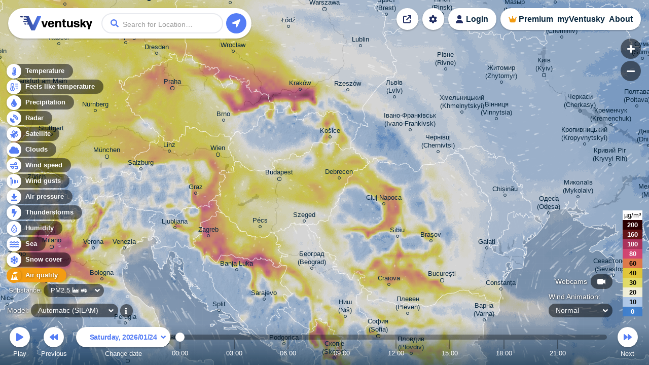

--- FILE ---
content_type: text/html; charset=UTF-8
request_url: https://www.ventusky.com/?p=47.4;21.0;5&l=pm25&t=20220215/06
body_size: 2657
content:
<!doctype html>
<html lang="en">
<head>
    <meta charset="utf-8">
    <meta name="viewport" content="width=device-width, initial-scale=1.0, maximum-scale=1.0, user-scalable=no">
	<link rel="dns-prefetch" href="https://static.ventusky.com">
	<link rel="dns-prefetch" href="https://data.ventusky.com">
	<link rel="dns-prefetch" href="https://api.ventusky.com">
	<link rel="dns-prefetch" href="https://webcams.ventusky.com">
    <link rel="dns-prefetch" href="https://map.ventusky.com">
        
    <link rel=stylesheet href="https://static.ventusky.com/media/style.css?1766149020">


    <title>Air quality - PM2.5 \\ud83c\\udfed \\ud83d\\ude9c | Ventusky</title>

    
    <meta name="keywords" content="weather, forecast, maps, wind, temperature, precipitation, rain, cloud, pressure, CAPE">
    <meta name="application-name" content="Ventusky">        
    <meta name="mobile-web-app-capable" content="yes">    
    <meta name="theme-color" content="#222e63">
    <meta name="apple-itunes-app" content="app-id=1280984498">
    <link rel="manifest" href="https://www.ventusky.com/manifest.json">

    <meta name="description" content="The map displays the concentration of fine particulate matter with a diameter of 2.5 μm or less at a height of 10 metres above ground level. Particulates represent the most detrimental form of air pollution due to their capacity to penetrate deeply into the lungs and bloodstream. Some particulates are naturally occurring, originating from volcanic activity, dust storms, and wildfires in forests and grasslands. Human activities, including the combustion of fossil fuels in vehicles, stubble burning, power generation, road dust, wet cooling towers in cooling systems, and various industrial processes, also produce significant quantities of particulates. The model has a lower resolution than reality, thus it cannot distinguish, for example, between pollution near a motorway or in a city centre. Local air quality deterioration is also caused by residences with wood or coal-burning stoves; however, the model does not account for these sources." />
<meta property="og:title" content="Ventusky - Live Weather Forecast & Radar Maps"/>
<meta property="twitter:title" content="Ventusky - Live Weather Forecast & Radar Maps"/>
<meta property="og:description" content="See the weather like never before – live weather maps powered by the most accurate models."/>
<meta property="twitter:description" content="See the weather like never before – live weather maps powered by the most accurate models."/>
<meta property="og:image" content="https://static.ventusky.com/images_v2/ventusky-share.jpg"/>
<meta property="twitter:image" content="https://static.ventusky.com/images_v2/ventusky-share.jpg"/>
   
        		       
    <meta name="twitter:card" content="summary_large_image">
    <meta name="twitter:site" content="@Ventuskycom">
   	 
    <link rel="canonical" href="https://www.ventusky.com/">	<link rel="shortcut icon" href="https://static.ventusky.com/images_v2/favicon.ico">
    <link rel="apple-touch-icon" href="https://static.ventusky.com/images_v2/apple-touch-icon-152x152.png">  

    <!-- usa -->

</head>
<body>
    <form id="header">
        <h1><a href="https://www.ventusky.com/">Ventusky</a></h1>
        <label>
            <input name="q">
        </label>
        <ul>
            <li class="progress"></li>
        </ul>
    </form>
	<menu>
		<li>
			<a href="https://my.ventusky.com/login/?map" id="menu-login" class="button">Login</a>
		</li>
        <li>
			<a href="https://my.ventusky.com/premium/" id="menu-premium" class="button">Premium</a>
		</li>
		<li>
			<a href="https://my.ventusky.com/" id="menu-my" class="button">myVentusky</a>
		</li>
		<li>
			<a href="https://my.ventusky.com/about/" id="menu-about" class="button">About</a>
        </li>
    </menu>

    <div id="no-js">
     <ul>
        <li>Temperature</li>
	    <li>Feels like temperature</li>
        <li>Precipitation</li>
	    <li>Radar</li>
	    <li>Satellite</li>
        <li>Wind speed</li>
        <li>Wind gusts</li>
        <li>Clouds</li>
        <li>Air pressure</li>
        <li>CAPE</li>
        <li>Snow cover</li>
        <li>Humidity</li>
	    <li>Sea</li>
	    <li>Air quality</li>
     </ul>
     
     Wind Animation <br>
     ECMWF, GFS, ICON, GEM
	 
	 
	</div>
	
	<div id="news" data-news="news-39" style="width: 280px;">
      <a href="https://my.ventusky.com/guide/news/ventusky-now-offers-the-ecmwf-model-in-high-resolution-with-hourly-forecast-steps-60/">
	    <strong>New: ECMWF model in high resolution with hourly forecast steps</strong>
	    <img src="https://static.ventusky.com/images/promo/ecmwf-hres2.png" alt="ECMWF">        
      </a>
    </div>


    <script>
var MapOptions = {
  "root": "https://www.ventusky.com/",
  "lang": "en",
  "lat": 39.9587,
  "lon": -82.9987,
  "zoom": 5,
  "model": "auto",
  "layer": "pm25",
  "now":               Date.UTC(2026, 0, 23, 23, 18),
  "camTilesUpdated": 1767970032,

  "icon-deTimelineStart": Date.UTC(2024, 0, 1, 0),
"icon-deTimelineEnd": Date.UTC(2026, 0, 25, 21),
"icon-deUpdated": Date.UTC(2026, 0, 23, 21, 0),
"icon-deAccumulationStart": Date.UTC(2026, 0, 23, 21),

"icon-waterTimelineStart": Date.UTC(2017, 6, 1, 0),
"icon-waterTimelineEnd": Date.UTC(2024, 4, 30, 0),
"icon-waterUpdated": Date.UTC(2024, 4, 30, 0, 0),

"icon-eu-waterTimelineStart": Date.UTC(2020, 1, 17, 0),
"icon-eu-waterTimelineEnd": Date.UTC(2026, 0, 26, 18),
"icon-eu-waterUpdated": Date.UTC(2026, 0, 23, 12, 0),

"gfsTimelineStart": Date.UTC(2018, 0, 1, 0),
"gfsTimelineEnd": Date.UTC(2026, 1, 6, 12),
"gfsUpdated": Date.UTC(2026, 0, 23, 12, 0),
"gfsAccumulationStart": Date.UTC(2026, 0, 23, 15),

"gemTimelineStart": Date.UTC(2025, 0, 1, 0),
"gemTimelineEnd": Date.UTC(2026, 1, 2, 0),
"gemUpdated": Date.UTC(2026, 0, 23, 12, 0),
"gemAccumulationStart": Date.UTC(2026, 0, 23, 15),

"hrrrTimelineStart": Date.UTC(2021, 0, 1, 0),
"hrrrTimelineEnd": Date.UTC(2026, 0, 25, 18),
"hrrrUpdated": Date.UTC(2026, 0, 23, 21, 0),
"hrrrAccumulationStart": Date.UTC(2026, 0, 23, 21),

"nbmTimelineStart": Date.UTC(2025, 0, 1, 0),
"nbmTimelineEnd": Date.UTC(2026, 0, 25, 8),
"nbmUpdated": Date.UTC(2026, 0, 23, 21, 0),
"nbmAccumulationStart": Date.UTC(2026, 0, 23, 21),

"euradTimelineStart": Date.UTC(2019, 0, 1, 0),
"euradTimelineEnd": Date.UTC(2026, 0, 23, 23),
"euradUpdated": Date.UTC(2026, 0, 24, 0, 40),

"eurad_hresTimelineStart": Date.UTC(2023, 7, 27, 0),
"eurad_hresTimelineEnd": Date.UTC(2026, 0, 23, 23),
"eurad_hresUpdated": Date.UTC(2026, 0, 24, 0, 40),

"usradTimelineStart": Date.UTC(2019, 0, 1, 0),
"usradTimelineEnd": Date.UTC(2026, 0, 23, 23),
"usradUpdated": Date.UTC(2026, 0, 24, 0, 45),

"earadTimelineStart": Date.UTC(2024, 4, 5, 0),
"earadTimelineEnd": Date.UTC(2026, 0, 23, 23),
"earadUpdated": Date.UTC(2026, 0, 24, 0, 40),

"woradTimelineStart": Date.UTC(2019, 0, 1, 0),
"woradTimelineEnd": Date.UTC(2026, 0, 23, 23),
"woradUpdated": Date.UTC(2026, 0, 24, 0, 40),

"worad_hresTimelineStart": Date.UTC(2025, 7, 23, 0),
"worad_hresTimelineEnd": Date.UTC(2026, 0, 24, 0),
"worad_hresUpdated": Date.UTC(2026, 0, 24, 0, 40),

"silamTimelineStart": Date.UTC(2020, 1, 15, 0),
"silamTimelineEnd": Date.UTC(2026, 0, 28, 0),
"silamUpdated": Date.UTC(2026, 0, 23, 0, 0),

"silam-euTimelineStart": Date.UTC(2020, 1, 15, 0),
"silam-euTimelineEnd": Date.UTC(2026, 0, 28, 0),
"silam-euUpdated": Date.UTC(2026, 0, 23, 3, 0),

"goesTimelineStart": Date.UTC(2022, 0, 1, 0),
"goesTimelineEnd": Date.UTC(2026, 0, 23, 23),
"goesUpdated": Date.UTC(2026, 0, 23, 23, 10),

"rtofsTimelineStart": Date.UTC(2021, 5, 28, 0),
"rtofsTimelineEnd": Date.UTC(2026, 0, 31, 0),
"rtofsUpdated": Date.UTC(2026, 0, 23, 0, 0),

"ovationTimelineStart": Date.UTC(2021, 3, 1, 0),
"ovationTimelineEnd": Date.UTC(2026, 0, 23, 23),
"ovationUpdated": Date.UTC(2026, 0, 23, 23, 0),

"aromeTimelineStart": Date.UTC(2024, 0, 1, 0),
"aromeTimelineEnd": Date.UTC(2026, 0, 25, 15),
"aromeUpdated": Date.UTC(2026, 0, 23, 15, 0),
"aromeAccumulationStart": Date.UTC(2026, 0, 23, 15),

"ukmoTimelineStart": Date.UTC(2022, 4, 24, 0),
"ukmoTimelineEnd": Date.UTC(2026, 0, 24, 12),
"ukmoUpdated": Date.UTC(2026, 0, 23, 12, 0),

"ukmo-ukTimelineStart": Date.UTC(2023, 2, 1, 0),
"ukmo-ukUpdated": Date.UTC(2026, 0, 23, 10, 0),
"ukmo-uk3hStart": Date.UTC(2026, 0, 25, 15),
"ukmo-ukTimelineEnd": Date.UTC(2026, 0, 28, 3),
"ukmo-ukAccumulationStart": Date.UTC(2026, 0, 23, 10),

"iconTimelineStart": Date.UTC(2018, 0, 1, 0),
"iconUpdated": Date.UTC(2026, 0, 23, 18, 0),
"icon3hStart": Date.UTC(2026, 0, 27, 0),
"iconTimelineEnd": Date.UTC(2026, 0, 31, 0),
"iconAccumulationStart": Date.UTC(2026, 0, 23, 18),

"icon-euTimelineStart": Date.UTC(2018, 10, 0, 0),
"icon-euUpdated": Date.UTC(2026, 0, 23, 18, 0),
"icon-eu3hStart": Date.UTC(2026, 0, 27, 0),
"icon-euTimelineEnd": Date.UTC(2026, 0, 28, 18),
"icon-euAccumulationStart": Date.UTC(2026, 0, 23, 18),

"mepsTimelineStart": Date.UTC(2023, 3, 8, 0),
"mepsTimelineEnd": Date.UTC(2026, 0, 26, 12),
"mepsUpdated": Date.UTC(2026, 0, 23, 18, 0),
"mepsAccumulationStart": Date.UTC(2026, 0, 23, 18),

"wavewatch-noTimelineStart": Date.UTC(2023, 4, 15, 0),
"wavewatch-noTimelineEnd": Date.UTC(2026, 0, 26, 12),
"wavewatch-noUpdated": Date.UTC(2026, 0, 23, 12, 0),

"stofsTimelineStart": Date.UTC(2016, 4, 1, 12),
"stofsTimelineEnd": Date.UTC(2026, 0, 30, 23),
"stofsUpdated": Date.UTC(2026, 0, 23, 7, 0),

"smocTimelineStart": Date.UTC(2016, 4, 1, 12),
"smocTimelineEnd": Date.UTC(2026, 0, 30, 23),
"smocUpdated": Date.UTC(2026, 0, 23, 0, 0),

"mfwamTimelineStart": Date.UTC(2024, 3, 14, 0),
"mfwamTimelineEnd": Date.UTC(2026, 1, 2, 0),
"mfwamUpdated": Date.UTC(2026, 0, 23, 15, 0),

"ecmwf-mresTimelineStart": Date.UTC(2024, 3, 21, 0),
"ecmwf-mresUpdated": Date.UTC(2026, 0, 23, 12, 0),
"ecmwf-mres6hStart": Date.UTC(2026, 0, 29, 12),
"ecmwf-mresTimelineEnd": Date.UTC(2026, 1, 6, 12),
"ecmwf-mresAccumulationStart": Date.UTC(2026, 0, 23, 12),

"ecmwf-hresTimelineStart": Date.UTC(2025, 11, 5, 0),
"ecmwf-hresUpdated": Date.UTC(2026, 0, 23, 12, 0),
"ecmwf-hres3hStart": Date.UTC(2026, 0, 27, 6),
"ecmwf-hres6hStart": Date.UTC(2026, 0, 29, 12),
"ecmwf-hresTimelineEnd": Date.UTC(2026, 1, 6, 12),
"ecmwf-hresAccumulationStart": Date.UTC(2026, 0, 23, 12),

"aladinTimelineStart": Date.UTC(2024, 5, 23, 0),
"aladinTimelineEnd": Date.UTC(2026, 0, 26, 18),
"aladinUpdated": Date.UTC(2026, 0, 23, 18, 0),
"aladinAccumulationStart": Date.UTC(2026, 0, 23, 18),

"kma_umTimelineStart": Date.UTC(2024, 9, 19, 0),
"kma_umUpdated": Date.UTC(2026, 0, 23, 12, 0),
"kma_um6hStart": Date.UTC(2026, 0, 27, 0),
"kma_umTimelineEnd": Date.UTC(2026, 1, 4, 12),
"kma_umAccumulationStart": Date.UTC(2026, 0, 23, 12),

"harmonie_euTimelineStart": Date.UTC(2025, 1, 9, 0),
"harmonie_euTimelineEnd": Date.UTC(2026, 0, 26, 8),
"harmonie_euUpdated": Date.UTC(2026, 0, 23, 20, 0),
"harmonie_euAccumulationStart": Date.UTC(2026, 0, 23, 20),

"harmonie_carTimelineStart": Date.UTC(2025, 1, 9, 0),
"harmonie_carTimelineEnd": Date.UTC(2026, 0, 26, 6),
"harmonie_carUpdated": Date.UTC(2026, 0, 23, 18, 0),
"harmonie_carAccumulationStart": Date.UTC(2026, 0, 23, 18),

"nam_usTimelineStart": Date.UTC(2025, 1, 15, 0),
"nam_usTimelineEnd": Date.UTC(2026, 0, 26, 6),
"nam_usUpdated": Date.UTC(2026, 0, 23, 18, 0),
"nam_usAccumulationStart": Date.UTC(2026, 0, 23, 18),

"nam_hawaiTimelineStart": Date.UTC(2025, 1, 15, 0),
"nam_hawaiTimelineEnd": Date.UTC(2026, 0, 26, 6),
"nam_hawaiUpdated": Date.UTC(2026, 0, 23, 18, 0),
"nam_hawaiAccumulationStart": Date.UTC(2026, 0, 23, 18),

"camsTimelineStart": Date.UTC(2025, 4, 15, 0),
"camsTimelineEnd": Date.UTC(2026, 0, 27, 23),
"camsUpdated": Date.UTC(2026, 0, 23, 0, 0),

"icon-chTimelineStart": Date.UTC(2025, 5, 25, 0),
"icon-chTimelineEnd": Date.UTC(2026, 0, 28, 18),
"icon-chUpdated": Date.UTC(2026, 0, 23, 18, 0),

  
  "ukmo-ukUpdated": Date.UTC(2026, 0, 23, 20, 0), //overrides non-radar version
 
  "ecmwfTimelineStart": Date.UTC(1979, 5, 1, 0),
  "ecmwfTimelineEnd":   Date.UTC(2020, 9, 31, 21),
  "ecmwfUpdated":       Date.UTC(2021, 0, 29, 0, 0),    
               
  "hurricanesUpdated":  Date.UTC(2026, 0, 23, 22, 52)
};
    </script>

    <script src="https://static.ventusky.com/media/script-en.js?1766149020"></script>
    

     
 
</body>
</html>

--- FILE ---
content_type: application/javascript
request_url: https://static.ventusky.com/tiles/v2.2/cities/5/17/10.js
body_size: 152
content:
[{ "x": 97, "y": 253, "name": "Berlin", "url": "berlin", "population": 3769962 },{ "x": 444, "y": 274, "name": "Warszawa", "url": "warszawa", "population": 1792718 },{ "x": 144, "y": 430, "name": "Praha", "url": "praha", "population": 1275406 },{ "x": 395, "y": 432, "name": "Krak\u00f3w", "url": "krakow", "population": 1000001 },{ "x": 60, "y": 7, "name": "K\u00f8benhavn", "url": "kobenhavn", "population": 1000001 },{ "x": 373, "y": 308, "name": "\u0141\u00f3d\u017a", "url": "lodz", "population": 711332 },{ "x": 263, "y": 357, "name": "Wroc\u0142aw", "url": "wroclaw", "population": 634487 },{ "x": 51, "y": 340, "name": "Leipzig", "url": "leipzig", "population": 596517 },{ "x": 113, "y": 361, "name": "Dresden", "url": "dresden", "population": 557098 },{ "x": 258, "y": 261, "name": "Pozna\u0144", "url": "poznan", "population": 548028 },{ "x": 39, "y": 133, "name": "Rostock", "url": "rostock", "population": 500001 },{ "x": 419, "y": 157, "name": "Olsztyn", "url": "olsztyn", "population": 500001 },{ "x": 489, "y": 433, "name": "Rzesz\u00f3w", "url": "rzeszow", "population": 500001 },{ "x": 224, "y": 125, "name": "Koszalin", "url": "koszalin", "population": 500001 },{ "x": 449, "y": 5, "name": "Klaip\u0117da", "url": "klaipeda", "population": 500001 },{ "x": 193, "y": 296, "name": "Zielona G\u00f3ra", "url": "zielona-gora", "population": 500001 },{ "x": 150, "y": 184, "name": "Szczecin", "url": "szczecin", "population": 500001 },{ "x": 336, "y": 113, "name": "Gda\u0144sk", "url": "gdansk", "population": 500001 },{ "x": 244, "y": 493, "name": "Brno", "url": "brno", "population": 500001 },{ "x": 421, "y": 85, "name": "\u041a\u0430\u043b\u0438\u043d\u0438\u043d\u0433\u0440\u0430\u0434", "ascii": "Kaliningrad", "url": "kaliningrad", "population": 500001 },{ "x": 307, "y": 207, "name": "Bydgoszcz", "url": "bydgoszcz", "population": 500001 }]

--- FILE ---
content_type: image/svg+xml
request_url: https://static.ventusky.com/images_v2/icons/blue-temperature.svg
body_size: -100
content:
<svg xmlns="http://www.w3.org/2000/svg" width="8" height="16" viewBox="0 0 8 16"><path d="M6-2A2,2,0,0,0,5-3.732V-9a1,1,0,0,0-1-1A1,1,0,0,0,3-9v5.268A2,2,0,0,0,2-2,2,2,0,0,0,4,0,2,2,0,0,0,6-2ZM7-4.645V-11a3,3,0,0,0-3-3,3,3,0,0,0-3,3v6.355A3.984,3.984,0,0,0,0-2.021,4.012,4.012,0,0,0,3.972,2H4A4,4,0,0,0,8-2,3.984,3.984,0,0,0,7-4.645ZM6.5-2A2.5,2.5,0,0,1,4,.5H3.982A2.51,2.51,0,0,1,1.5-2.013a2.909,2.909,0,0,1,1-2.065V-11A1.5,1.5,0,0,1,4-12.5,1.5,1.5,0,0,1,5.5-11v6.922A2.9,2.9,0,0,1,6.5-2Z" transform="translate(0 14)" fill="#557df5"/></svg>

--- FILE ---
content_type: application/javascript
request_url: https://static.ventusky.com/tiles/v2.2/cities/5/19/10.js
body_size: 40
content:
[{ "x": 176, "y": 2, "name": "\u041c\u043e\u0441\u043a\u0432\u0430", "ascii": "Moscow", "url": "moscow", "population": 12700000 },{ "x": 112, "y": 437, "name": "\u0425\u0430\u0440\u043a\u0456\u0432", "ascii": "Kharkiv", "url": "kharkiv", "population": 1447652 },{ "x": 248, "y": 316, "name": "\u0412\u043e\u0440\u043e\u043d\u0435\u0436", "ascii": "Voronezh", "url": "voronezh", "population": 1050602 },{ "x": 270, "y": 88, "name": "\u0420\u044f\u0437\u0430\u043d\u044c", "ascii": "Ryazan", "url": "ryazan", "population": 534801 },{ "x": 265, "y": 246, "name": "\u041b\u0438\u043f\u0435\u0446\u043a", "ascii": "Lipetsk", "url": "lipetsk", "population": 503216 },{ "x": 185, "y": 343, "name": "\u0421\u0442\u0430\u0440\u044b\u0439 \u041e\u0441\u043a\u043e\u043b", "ascii": "Stary Oskol", "url": "stary-oskol", "population": 500001 },{ "x": 47, "y": 371, "name": "\u0421\u0443\u043c\u0438", "ascii": "Sumy", "url": "sumy", "population": 500001 },{ "x": 36, "y": 465, "name": "\u041f\u043e\u043b\u0442\u0430\u0432\u0430", "ascii": "Poltava", "url": "poltava", "population": 500001 },{ "x": 350, "y": 237, "name": "\u0422\u0430\u043c\u0431\u043e\u0432", "ascii": "Tambov", "url": "tambov", "population": 500001 },{ "x": 110, "y": 311, "name": "\u041a\u0443\u0440\u0441\u043a", "ascii": "Kursk", "url": "kursk", "population": 500001 },{ "x": 176, "y": 125, "name": "\u0422\u0443\u043b\u0430", "ascii": "Tula", "url": "tula", "population": 500001 },{ "x": 28, "y": 198, "name": "\u0411\u0440\u044f\u043d\u0441\u043a", "ascii": "Bryansk", "url": "bryansk", "population": 500001 },{ "x": 106, "y": 219, "name": "\u041e\u0440\u0451\u043b", "ascii": "Oryol", "url": "oryol", "population": 500001 }]

--- FILE ---
content_type: application/javascript
request_url: https://static.ventusky.com/tiles/v2.2/cities/5/19/11.js
body_size: 192
content:
[{ "x": 117, "y": 492, "name": "Samsun", "url": "samsun", "population": 1295927 },{ "x": 502, "y": 468, "name": "\u10d7\u10d1\u10d8\u10da\u10d8\u10e1\u10d8", "ascii": "Tbilisi", "url": "tbilisi", "population": 1210748 },{ "x": 271, "y": 115, "name": "\u0420\u043e\u0441\u0442\u043e\u0432-\u043d\u0430-\u0414\u043e\u043d\u0443", "ascii": "Rostov-na-Donu", "url": "rostov-na-donu", "population": 1134694 },{ "x": 58, "y": 31, "name": "\u0414\u043d\u0456\u043f\u0440\u043e", "ascii": "Dnipro", "url": "dnipro", "population": 1080486 },{ "x": 484, "y": 18, "name": "\u0412\u043e\u043b\u0433\u043e\u0433\u0440\u0430\u0434", "ascii": "Volgograd", "url": "volgograd", "population": 1004763 },{ "x": 271, "y": 510, "name": "Trabzon", "url": "trabzon", "population": 1000001 },{ "x": 237, "y": 259, "name": "\u041a\u0440\u0430\u0441\u043d\u043e\u0434\u0430\u0440", "ascii": "Krasnodar", "url": "krasnodar", "population": 1000001 },{ "x": 184, "y": 62, "name": "\u0414\u043e\u043d\u0435\u0446\u044c\u043a", "ascii": "Donetsk", "url": "donetsk", "population": 929063 },{ "x": 187, "y": 511, "name": "Ordu", "url": "ordu", "population": 750588 },{ "x": 358, "y": 471, "name": "\u10d1\u10d0\u10d7\u10e3\u10db\u10d8", "ascii": "Batumi", "url": "batumi", "population": 500001 },{ "x": 385, "y": 94, "name": "\u0412\u043e\u043b\u0433\u043e\u0434\u043e\u043d\u0441\u043a", "ascii": "Volgodonsk", "url": "volgodonsk", "population": 500001 },{ "x": 448, "y": 358, "name": "\u041d\u0430\u043b\u044c\u0447\u0438\u043a", "ascii": "Nalchik", "url": "nalchik", "population": 500001 },{ "x": 478, "y": 176, "name": "\u042d\u043b\u0438\u0441\u0442\u0430", "ascii": "Elista", "url": "elista", "population": 500001 },{ "x": 123, "y": 238, "name": "\u041a\u0435\u0440\u0447\u044c", "ascii": "Kerch", "url": "kerch", "population": 500001 },{ "x": 74, "y": 140, "name": "\u041c\u0435\u043b\u0456\u0442\u043e\u043f\u043e\u043b\u044c", "ascii": "Melitopol", "url": "melitopol", "population": 500001 },{ "x": 374, "y": 258, "name": "\u0421\u0442\u0430\u0432\u0440\u043e\u043f\u043e\u043b\u044c", "ascii": "Stavropol", "url": "stavropol", "population": 500001 },{ "x": 271, "y": 351, "name": "\u0421\u043e\u0447\u0438", "ascii": "Sochi", "url": "sochi", "population": 500001 },{ "x": 252, "y": 24, "name": "\u041b\u0443\u0433\u0430\u043d\u0441\u044c\u043a", "ascii": "Luhansk", "url": "luhansk", "population": 500001 }]

--- FILE ---
content_type: image/svg+xml
request_url: https://static.ventusky.com/images_v2/icons/white-air.svg
body_size: 279
content:
<svg height="16" viewBox="0 0 16 16" width="16" xmlns="http://www.w3.org/2000/svg"><path d="m8.8404282.00400112c-.8525353 0-1.5422854.69505163-1.5422854 1.55413978 0 .017647.00466.034855.00466.0517-.00159 0-.00306-.00157-.00466-.00157-.7418883 0-1.3655688.5109613-1.542285 1.2032048-.032638.1283421-.049752.2622985-.049752.4010678 0 .1748654.028345.3425496.079291.4997687.208557.6409072.8066767 1.1045036 1.5127452 1.1045036h1.9900459c.6479587 0 1.1718131-.5206113 1.1909171-1.1687379.253931.2253999.583009.3666014.948382.3666014.796813 0 1.442782-.6517363 1.442782-1.453872 0-.079411-.01138-.1549001-.02332-.2303012.131343.049732.272475.0799.421331.0799.659102 0 1.194027-.5390357 1.194027-1.2032046 0-.66416907-.534925-1.20320477-1.194027-1.20320477-.366965 0-.690608.17010293-.909513.43240156-.284175-.26630814-.661822-.43240076-1.080529-.43240076-.499103 0-.939201.23513867-1.23134.5969026-.2825917-.36095896-.7153272-.59690013-1.2064698-.59690013zm-4.7263562 6.41709258v1.6042727c0 2.0518656-2.2869591 6.4213526-2.9850672 7.6766956-.1201991.216579-.19343232.34146-.1990048.344669h14.328323c-.0406-.02246-3.184072-5.614956-3.184072-8.0213646v-1.6042727h-1.592035v4.8128183c0 .442779-.356617.802137-.7960186.802137-.4394027 0-.7960188-.359358-.7960188-.802137s-.3566167-.802137-.7960183-.802137c-.4394021 0-.7960183.359358-.7960183.802137v1.604273c0 .442779-.3566167.802136-.7960183.802136-.4394021 0-.7960183-.359357-.7960183-.802136v-6.4170913z" fill="#fff"/></svg>